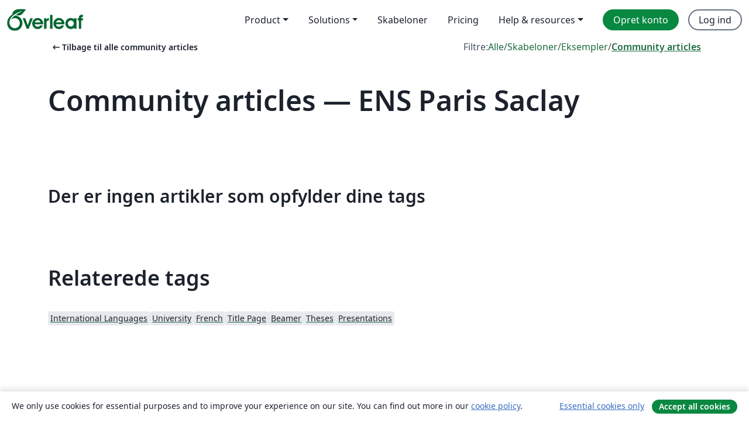

--- FILE ---
content_type: text/html; charset=utf-8
request_url: https://da.overleaf.com/articles/tagged/ens-paris-saclay
body_size: 10585
content:
<!DOCTYPE html><html lang="da"><head><title translate="no">Artikler, Præsentationer, Rapporter og mere - Overleaf, Online LaTeX-skriveprogram</title><meta name="twitter:title" content="Artikler, Præsentationer, Rapporter og mere"><meta name="og:title" content="Artikler, Præsentationer, Rapporter og mere"><meta name="description" content="Skab smukke dokumenter ved at starte fra vores galleri af LaTeX skabeloner for journaler, konferencer, afhandlinger, rapporter, CV’er og meget mere."><meta itemprop="description" content="Skab smukke dokumenter ved at starte fra vores galleri af LaTeX skabeloner for journaler, konferencer, afhandlinger, rapporter, CV’er og meget mere."><meta itemprop="image" content="https://cdn.overleaf.com/img/ol-brand/overleaf_og_logo.png"><meta name="image" content="https://cdn.overleaf.com/img/ol-brand/overleaf_og_logo.png"><meta itemprop="name" content="Overleaf, the Online LaTeX Editor"><meta name="twitter:card" content="summary"><meta name="twitter:site" content="@overleaf"><meta name="twitter:description" content="Et online LaTeX-skriveprogram, der er let at bruge. Ingen installation, live samarbejde, versionskontrol, flere hundrede LaTeX-skabeloner, og meget mere."><meta name="twitter:image" content="https://cdn.overleaf.com/img/ol-brand/overleaf_og_logo.png"><meta property="fb:app_id" content="400474170024644"><meta property="og:description" content="Et online LaTeX-skriveprogram, der er let at bruge. Ingen installation, live samarbejde, versionskontrol, flere hundrede LaTeX-skabeloner, og meget mere."><meta property="og:image" content="https://cdn.overleaf.com/img/ol-brand/overleaf_og_logo.png"><meta property="og:type" content="website"><meta name="viewport" content="width=device-width, initial-scale=1.0, user-scalable=yes"><link rel="icon" sizes="32x32" href="https://cdn.overleaf.com/favicon-32x32.png"><link rel="icon" sizes="16x16" href="https://cdn.overleaf.com/favicon-16x16.png"><link rel="icon" href="https://cdn.overleaf.com/favicon.svg" type="image/svg+xml"><link rel="apple-touch-icon" href="https://cdn.overleaf.com/apple-touch-icon.png"><link rel="mask-icon" href="https://cdn.overleaf.com/mask-favicon.svg" color="#046530"><link rel="canonical" href="https://da.overleaf.com/articles/tagged/ens-paris-saclay"><link rel="manifest" href="https://cdn.overleaf.com/web.sitemanifest"><link rel="stylesheet" href="https://cdn.overleaf.com/stylesheets/main-style-80db667a2a67d939d81d.css" id="main-stylesheet"><link rel="alternate" href="https://www.overleaf.com/articles/tagged/ens-paris-saclay" hreflang="en"><link rel="alternate" href="https://cs.overleaf.com/articles/tagged/ens-paris-saclay" hreflang="cs"><link rel="alternate" href="https://es.overleaf.com/articles/tagged/ens-paris-saclay" hreflang="es"><link rel="alternate" href="https://pt.overleaf.com/articles/tagged/ens-paris-saclay" hreflang="pt"><link rel="alternate" href="https://fr.overleaf.com/articles/tagged/ens-paris-saclay" hreflang="fr"><link rel="alternate" href="https://de.overleaf.com/articles/tagged/ens-paris-saclay" hreflang="de"><link rel="alternate" href="https://sv.overleaf.com/articles/tagged/ens-paris-saclay" hreflang="sv"><link rel="alternate" href="https://tr.overleaf.com/articles/tagged/ens-paris-saclay" hreflang="tr"><link rel="alternate" href="https://it.overleaf.com/articles/tagged/ens-paris-saclay" hreflang="it"><link rel="alternate" href="https://cn.overleaf.com/articles/tagged/ens-paris-saclay" hreflang="zh-CN"><link rel="alternate" href="https://no.overleaf.com/articles/tagged/ens-paris-saclay" hreflang="no"><link rel="alternate" href="https://ru.overleaf.com/articles/tagged/ens-paris-saclay" hreflang="ru"><link rel="alternate" href="https://da.overleaf.com/articles/tagged/ens-paris-saclay" hreflang="da"><link rel="alternate" href="https://ko.overleaf.com/articles/tagged/ens-paris-saclay" hreflang="ko"><link rel="alternate" href="https://ja.overleaf.com/articles/tagged/ens-paris-saclay" hreflang="ja"><link rel="preload" href="https://cdn.overleaf.com/js/da-json-2fb7aff7310ea7766b9b.js" as="script" nonce="pi6+UanwuLniYLUGZZ2xhA=="><script type="text/javascript" nonce="pi6+UanwuLniYLUGZZ2xhA==" id="ga-loader" data-ga-token="UA-112092690-1" data-ga-token-v4="G-RV4YBCCCWJ" data-cookie-domain=".overleaf.com" data-session-analytics-id="7828bc41-0610-4be8-8239-90f0f77f30f5">var gaSettings = document.querySelector('#ga-loader').dataset;
var gaid = gaSettings.gaTokenV4;
var gaToken = gaSettings.gaToken;
var cookieDomain = gaSettings.cookieDomain;
var sessionAnalyticsId = gaSettings.sessionAnalyticsId;
if(gaid) {
    var additionalGaConfig = sessionAnalyticsId ? { 'user_id': sessionAnalyticsId } : {};
    window.dataLayer = window.dataLayer || [];
    function gtag(){
        dataLayer.push(arguments);
    }
    gtag('js', new Date());
    gtag('config', gaid, { 'anonymize_ip': true, ...additionalGaConfig });
}
if (gaToken) {
    window.ga = window.ga || function () {
        (window.ga.q = window.ga.q || []).push(arguments);
    }, window.ga.l = 1 * new Date();
}
var loadGA = window.olLoadGA = function() {
    if (gaid) {
        var s = document.createElement('script');
        s.setAttribute('async', 'async');
        s.setAttribute('src', 'https://www.googletagmanager.com/gtag/js?id=' + gaid);
        document.querySelector('head').append(s);
    } 
    if (gaToken) {
        (function(i,s,o,g,r,a,m){i['GoogleAnalyticsObject']=r;i[r]=i[r]||function(){
        (i[r].q=i[r].q||[]).push(arguments)},i[r].l=1*new Date();a=s.createElement(o),
        m=s.getElementsByTagName(o)[0];a.async=1;a.src=g;m.parentNode.insertBefore(a,m)
        })(window,document,'script','//www.google-analytics.com/analytics.js','ga');
        ga('create', gaToken, cookieDomain.replace(/^\./, ""));
        ga('set', 'anonymizeIp', true);
        if (sessionAnalyticsId) {
            ga('set', 'userId', sessionAnalyticsId);
        }
        ga('send', 'pageview');
    }
};
// Check if consent given (features/cookie-banner)
var oaCookie = document.cookie.split('; ').find(function(cookie) {
    return cookie.startsWith('oa=');
});
if(oaCookie) {
    var oaCookieValue = oaCookie.split('=')[1];
    if(oaCookieValue === '1') {
        loadGA();
    }
}
</script><meta name="ol-csrfToken" content="KC5pzvPW-t9G7_Fp1pJdrSlf7Awa5NFtjkM0"><meta name="ol-baseAssetPath" content="https://cdn.overleaf.com/"><meta name="ol-mathJaxPath" content="/js/libs/mathjax-3.2.2/es5/tex-svg-full.js"><meta name="ol-dictionariesRoot" content="/js/dictionaries/0.0.3/"><meta name="ol-usersEmail" content=""><meta name="ol-ab" data-type="json" content="{}"><meta name="ol-user_id"><meta name="ol-i18n" data-type="json" content="{&quot;currentLangCode&quot;:&quot;da&quot;}"><meta name="ol-ExposedSettings" data-type="json" content="{&quot;isOverleaf&quot;:true,&quot;appName&quot;:&quot;Overleaf&quot;,&quot;adminEmail&quot;:&quot;support@overleaf.com&quot;,&quot;dropboxAppName&quot;:&quot;Overleaf&quot;,&quot;ieeeBrandId&quot;:15,&quot;hasAffiliationsFeature&quot;:true,&quot;hasSamlFeature&quot;:true,&quot;samlInitPath&quot;:&quot;/saml/ukamf/init&quot;,&quot;hasLinkUrlFeature&quot;:true,&quot;hasLinkedProjectFileFeature&quot;:true,&quot;hasLinkedProjectOutputFileFeature&quot;:true,&quot;siteUrl&quot;:&quot;https://www.overleaf.com&quot;,&quot;emailConfirmationDisabled&quot;:false,&quot;maxEntitiesPerProject&quot;:2000,&quot;maxUploadSize&quot;:52428800,&quot;projectUploadTimeout&quot;:120000,&quot;recaptchaSiteKey&quot;:&quot;6LebiTwUAAAAAMuPyjA4pDA4jxPxPe2K9_ndL74Q&quot;,&quot;recaptchaDisabled&quot;:{&quot;invite&quot;:true,&quot;login&quot;:false,&quot;passwordReset&quot;:false,&quot;register&quot;:false,&quot;addEmail&quot;:false},&quot;textExtensions&quot;:[&quot;tex&quot;,&quot;latex&quot;,&quot;sty&quot;,&quot;cls&quot;,&quot;bst&quot;,&quot;bib&quot;,&quot;bibtex&quot;,&quot;txt&quot;,&quot;tikz&quot;,&quot;mtx&quot;,&quot;rtex&quot;,&quot;md&quot;,&quot;asy&quot;,&quot;lbx&quot;,&quot;bbx&quot;,&quot;cbx&quot;,&quot;m&quot;,&quot;lco&quot;,&quot;dtx&quot;,&quot;ins&quot;,&quot;ist&quot;,&quot;def&quot;,&quot;clo&quot;,&quot;ldf&quot;,&quot;rmd&quot;,&quot;lua&quot;,&quot;gv&quot;,&quot;mf&quot;,&quot;yml&quot;,&quot;yaml&quot;,&quot;lhs&quot;,&quot;mk&quot;,&quot;xmpdata&quot;,&quot;cfg&quot;,&quot;rnw&quot;,&quot;ltx&quot;,&quot;inc&quot;],&quot;editableFilenames&quot;:[&quot;latexmkrc&quot;,&quot;.latexmkrc&quot;,&quot;makefile&quot;,&quot;gnumakefile&quot;],&quot;validRootDocExtensions&quot;:[&quot;tex&quot;,&quot;Rtex&quot;,&quot;ltx&quot;,&quot;Rnw&quot;],&quot;fileIgnorePattern&quot;:&quot;**/{{__MACOSX,.git,.texpadtmp,.R}{,/**},.!(latexmkrc),*.{dvi,aux,log,toc,out,pdfsync,synctex,synctex(busy),fdb_latexmk,fls,nlo,ind,glo,gls,glg,bbl,blg,doc,docx,gz,swp}}&quot;,&quot;sentryAllowedOriginRegex&quot;:&quot;^(https://[a-z]+\\\\.overleaf.com|https://cdn.overleaf.com|https://compiles.overleafusercontent.com)/&quot;,&quot;sentryDsn&quot;:&quot;https://4f0989f11cb54142a5c3d98b421b930a@app.getsentry.com/34706&quot;,&quot;sentryEnvironment&quot;:&quot;production&quot;,&quot;sentryRelease&quot;:&quot;d84f01daa92f1b95e161a297afdf000c4db25a75&quot;,&quot;hotjarId&quot;:&quot;5148484&quot;,&quot;hotjarVersion&quot;:&quot;6&quot;,&quot;enableSubscriptions&quot;:true,&quot;gaToken&quot;:&quot;UA-112092690-1&quot;,&quot;gaTokenV4&quot;:&quot;G-RV4YBCCCWJ&quot;,&quot;propensityId&quot;:&quot;propensity-001384&quot;,&quot;cookieDomain&quot;:&quot;.overleaf.com&quot;,&quot;templateLinks&quot;:[{&quot;name&quot;:&quot;Journal articles&quot;,&quot;url&quot;:&quot;/gallery/tagged/academic-journal&quot;,&quot;trackingKey&quot;:&quot;academic-journal&quot;},{&quot;name&quot;:&quot;Books&quot;,&quot;url&quot;:&quot;/gallery/tagged/book&quot;,&quot;trackingKey&quot;:&quot;book&quot;},{&quot;name&quot;:&quot;Formal letters&quot;,&quot;url&quot;:&quot;/gallery/tagged/formal-letter&quot;,&quot;trackingKey&quot;:&quot;formal-letter&quot;},{&quot;name&quot;:&quot;Assignments&quot;,&quot;url&quot;:&quot;/gallery/tagged/homework&quot;,&quot;trackingKey&quot;:&quot;homework-assignment&quot;},{&quot;name&quot;:&quot;Posters&quot;,&quot;url&quot;:&quot;/gallery/tagged/poster&quot;,&quot;trackingKey&quot;:&quot;poster&quot;},{&quot;name&quot;:&quot;Presentations&quot;,&quot;url&quot;:&quot;/gallery/tagged/presentation&quot;,&quot;trackingKey&quot;:&quot;presentation&quot;},{&quot;name&quot;:&quot;Reports&quot;,&quot;url&quot;:&quot;/gallery/tagged/report&quot;,&quot;trackingKey&quot;:&quot;lab-report&quot;},{&quot;name&quot;:&quot;CVs and résumés&quot;,&quot;url&quot;:&quot;/gallery/tagged/cv&quot;,&quot;trackingKey&quot;:&quot;cv&quot;},{&quot;name&quot;:&quot;Theses&quot;,&quot;url&quot;:&quot;/gallery/tagged/thesis&quot;,&quot;trackingKey&quot;:&quot;thesis&quot;},{&quot;name&quot;:&quot;view_all&quot;,&quot;url&quot;:&quot;/latex/templates&quot;,&quot;trackingKey&quot;:&quot;view-all&quot;}],&quot;labsEnabled&quot;:true,&quot;wikiEnabled&quot;:true,&quot;templatesEnabled&quot;:true,&quot;cioWriteKey&quot;:&quot;2530db5896ec00db632a&quot;,&quot;cioSiteId&quot;:&quot;6420c27bb72163938e7d&quot;,&quot;linkedInInsightsPartnerId&quot;:&quot;7472905&quot;}"><meta name="ol-splitTestVariants" data-type="json" content="{&quot;hotjar-marketing&quot;:&quot;default&quot;}"><meta name="ol-splitTestInfo" data-type="json" content="{&quot;hotjar-marketing&quot;:{&quot;phase&quot;:&quot;release&quot;,&quot;badgeInfo&quot;:{&quot;tooltipText&quot;:&quot;&quot;,&quot;url&quot;:&quot;&quot;}}}"><meta name="ol-algolia" data-type="json" content="{&quot;appId&quot;:&quot;SK53GL4JLY&quot;,&quot;apiKey&quot;:&quot;9ac63d917afab223adbd2cd09ad0eb17&quot;,&quot;indexes&quot;:{&quot;wiki&quot;:&quot;learn-wiki&quot;,&quot;gallery&quot;:&quot;gallery-production&quot;}}"><meta name="ol-isManagedAccount" data-type="boolean"><meta name="ol-shouldLoadHotjar" data-type="boolean"><meta name="ol-galleryTagName" data-type="string" content="ens-paris-saclay"></head><body class="website-redesign" data-theme="default"><a class="skip-to-content" href="#main-content">Spring til indhold</a><nav class="navbar navbar-default navbar-main navbar-expand-lg website-redesign-navbar" aria-label="Primary"><div class="container-fluid navbar-container"><div class="navbar-header"><a class="navbar-brand" href="/" aria-label="Overleaf"><div class="navbar-logo"></div></a></div><button class="navbar-toggler collapsed" id="navbar-toggle-btn" type="button" data-bs-toggle="collapse" data-bs-target="#navbar-main-collapse" aria-controls="navbar-main-collapse" aria-expanded="false" aria-label="Toggle Navigation"><span class="material-symbols" aria-hidden="true" translate="no">menu</span></button><div class="navbar-collapse collapse" id="navbar-main-collapse"><ul class="nav navbar-nav navbar-right ms-auto" role="menubar"><!-- loop over header_extras--><li class="dropdown subdued" role="none"><button class="dropdown-toggle" aria-haspopup="true" aria-expanded="false" data-bs-toggle="dropdown" role="menuitem" event-tracking="menu-expand" event-tracking-mb="true" event-tracking-trigger="click" event-segmentation="{&quot;item&quot;:&quot;product&quot;,&quot;location&quot;:&quot;top-menu&quot;}">Product</button><ul class="dropdown-menu dropdown-menu-end" role="menu"><li role="none"><a class="dropdown-item" role="menuitem" href="/about/features-overview" event-tracking="menu-click" event-tracking-mb="true" event-tracking-trigger="click" event-segmentation='{"item":"premium-features","location":"top-menu"}'>Funktioner</a></li><li role="none"><a class="dropdown-item" role="menuitem" href="/about/ai-features" event-tracking="menu-click" event-tracking-mb="true" event-tracking-trigger="click" event-segmentation='{"item":"ai-features","location":"top-menu"}'>AI</a></li></ul></li><li class="dropdown subdued" role="none"><button class="dropdown-toggle" aria-haspopup="true" aria-expanded="false" data-bs-toggle="dropdown" role="menuitem" event-tracking="menu-expand" event-tracking-mb="true" event-tracking-trigger="click" event-segmentation="{&quot;item&quot;:&quot;solutions&quot;,&quot;location&quot;:&quot;top-menu&quot;}">Solutions</button><ul class="dropdown-menu dropdown-menu-end" role="menu"><li role="none"><a class="dropdown-item" role="menuitem" href="/for/enterprises" event-tracking="menu-click" event-tracking-mb="true" event-tracking-trigger="click" event-segmentation='{"item":"enterprises","location":"top-menu"}'>For virksomheder</a></li><li role="none"><a class="dropdown-item" role="menuitem" href="/for/universities" event-tracking="menu-click" event-tracking-mb="true" event-tracking-trigger="click" event-segmentation='{"item":"universities","location":"top-menu"}'>For universiteter</a></li><li role="none"><a class="dropdown-item" role="menuitem" href="/for/government" event-tracking="menu-click" event-tracking-mb="true" event-tracking-trigger="click" event-segmentation='{"item":"government","location":"top-menu"}'>For det offentlige</a></li><li role="none"><a class="dropdown-item" role="menuitem" href="/for/publishers" event-tracking="menu-click" event-tracking-mb="true" event-tracking-trigger="click" event-segmentation='{"item":"publishers","location":"top-menu"}'>For forlag</a></li><li role="none"><a class="dropdown-item" role="menuitem" href="/about/customer-stories" event-tracking="menu-click" event-tracking-mb="true" event-tracking-trigger="click" event-segmentation='{"item":"customer-stories","location":"top-menu"}'>Customer stories</a></li></ul></li><li class="subdued" role="none"><a class="nav-link subdued" role="menuitem" href="/latex/templates" event-tracking="menu-click" event-tracking-mb="true" event-tracking-trigger="click" event-segmentation='{"item":"templates","location":"top-menu"}'>Skabeloner</a></li><li class="subdued" role="none"><a class="nav-link subdued" role="menuitem" href="/user/subscription/plans" event-tracking="menu-click" event-tracking-mb="true" event-tracking-trigger="click" event-segmentation='{"item":"pricing","location":"top-menu"}'>Pricing</a></li><li class="dropdown subdued nav-item-help" role="none"><button class="dropdown-toggle" aria-haspopup="true" aria-expanded="false" data-bs-toggle="dropdown" role="menuitem" event-tracking="menu-expand" event-tracking-mb="true" event-tracking-trigger="click" event-segmentation="{&quot;item&quot;:&quot;help-and-resources&quot;,&quot;location&quot;:&quot;top-menu&quot;}">Help & resources</button><ul class="dropdown-menu dropdown-menu-end" role="menu"><li role="none"><a class="dropdown-item" role="menuitem" href="/learn" event-tracking="menu-click" event-tracking-mb="true" event-tracking-trigger="click" event-segmentation='{"item":"learn","location":"top-menu"}'>Dokumentation</a></li><li role="none"><a class="dropdown-item" role="menuitem" href="/for/community/resources" event-tracking="menu-click" event-tracking-mb="true" event-tracking-trigger="click" event-segmentation='{"item":"help-guides","location":"top-menu"}'>Help guides</a></li><li role="none"><a class="dropdown-item" role="menuitem" href="/about/why-latex" event-tracking="menu-click" event-tracking-mb="true" event-tracking-trigger="click" event-segmentation='{"item":"why-latex","location":"top-menu"}'>Hvorfor LaTeX?</a></li><li role="none"><a class="dropdown-item" role="menuitem" href="/blog" event-tracking="menu-click" event-tracking-mb="true" event-tracking-trigger="click" event-segmentation='{"item":"blog","location":"top-menu"}'>Blog</a></li><li role="none"><a class="dropdown-item" role="menuitem" data-ol-open-contact-form-modal="contact-us" data-bs-target="#contactUsModal" href data-bs-toggle="modal" event-tracking="menu-click" event-tracking-mb="true" event-tracking-trigger="click" event-segmentation='{"item":"contact","location":"top-menu"}'><span>Kontakt os</span></a></li></ul></li><!-- logged out--><!-- register link--><li class="primary" role="none"><a class="nav-link" role="menuitem" href="/register" event-tracking="menu-click" event-tracking-action="clicked" event-tracking-trigger="click" event-tracking-mb="true" event-segmentation='{"page":"/articles/tagged/ens-paris-saclay","item":"register","location":"top-menu"}'>Opret konto</a></li><!-- login link--><li role="none"><a class="nav-link" role="menuitem" href="/login" event-tracking="menu-click" event-tracking-action="clicked" event-tracking-trigger="click" event-tracking-mb="true" event-segmentation='{"page":"/articles/tagged/ens-paris-saclay","item":"login","location":"top-menu"}'>Log ind</a></li><!-- projects link and account menu--></ul></div></div></nav><main class="gallery gallery-tagged content content-page" id="main-content"><div class="container"><div class="tagged-header-container"><div class="row"><div class="col-xl-6 col-lg-5"><a class="previous-page-link" href="/articles"><span class="material-symbols material-symbols-rounded" aria-hidden="true" translate="no">arrow_left_alt</span>Tilbage til alle community articles</a></div><div class="col-xl-6 col-lg-7"><div class="gallery-filters"><span>Filtre:</span><a href="/gallery/tagged/ens-paris-saclay">Alle</a><span aria-hidden="true">/</span><a href="/latex/templates/tagged/ens-paris-saclay">Skabeloner</a><span aria-hidden="true">/</span><a href="/latex/examples/tagged/ens-paris-saclay">Eksempler</a><span aria-hidden="true">/</span><a class="active" href="/articles/tagged/ens-paris-saclay">Community articles</a></div></div><div class="col-md-12"><h1 class="gallery-title">Community articles — ENS Paris Saclay</h1></div></div><div class="row"><div class="col-lg-8"><p class="gallery-summary"></p></div></div></div><p class="no-articles-matching">Der er ingen artikler som opfylder dine tags</p><div class="row related-tags-header"><div class="col"><h2>Relaterede tags</h2></div></div><div class="row"><div class="col"><ul class="related-tags badge-link-list" id="related-tags"><li><a class="badge-link badge-link-light col-auto" href="/articles/tagged/international-languages"><span class="badge text-dark bg-light"><span class="badge-content" data-bs-title="International Languages" data-badge-tooltip data-bs-placement="bottom">International Languages</span></span></a></li><li><a class="badge-link badge-link-light col-auto" href="/articles/tagged/university"><span class="badge text-dark bg-light"><span class="badge-content" data-bs-title="University" data-badge-tooltip data-bs-placement="bottom">University</span></span></a></li><li><a class="badge-link badge-link-light col-auto" href="/articles/tagged/french"><span class="badge text-dark bg-light"><span class="badge-content" data-bs-title="French" data-badge-tooltip data-bs-placement="bottom">French</span></span></a></li><li><a class="badge-link badge-link-light col-auto" href="/articles/tagged/title-page"><span class="badge text-dark bg-light"><span class="badge-content" data-bs-title="Title Page" data-badge-tooltip data-bs-placement="bottom">Title Page</span></span></a></li><li><a class="badge-link badge-link-light col-auto" href="/articles/tagged/beamer"><span class="badge text-dark bg-light"><span class="badge-content" data-bs-title="Beamer" data-badge-tooltip data-bs-placement="bottom">Beamer</span></span></a></li><li><a class="badge-link badge-link-light col-auto" href="/articles/tagged/thesis"><span class="badge text-dark bg-light"><span class="badge-content" data-bs-title="Theses" data-badge-tooltip data-bs-placement="bottom">Theses</span></span></a></li><li><a class="badge-link badge-link-light col-auto" href="/articles/tagged/presentation"><span class="badge text-dark bg-light"><span class="badge-content" data-bs-title="Presentations" data-badge-tooltip data-bs-placement="bottom">Presentations</span></span></a></li></ul></div></div><div class="row show-more-tags d-none" id="more-tags-container"><div class="col-auto"><button class="btn btn-sm btn-secondary" id="more-tags" aria-controls="related-tags">Vis mere</button></div></div><div class="row"><div class="col-12"><div class="begin-now-card"><div class="card card-pattern"><div class="card-body"><p class="dm-mono"><span class="font-size-display-xs"><span class="text-purple-bright">\begin</span><wbr><span class="text-green-bright">{</span><span>now</span><span class="text-green-bright">}</span></span></p><p>Discover why over 25 million people worldwide trust Overleaf with their work.</p><p class="card-links"><a class="btn btn-primary card-link" href="/register">Opret gratis konto</a><a class="btn card-link btn-secondary" href="/user/subscription/plans">Udforsk alle abonnementer</a></p></div></div></div></div></div></div></main><footer class="fat-footer hidden-print website-redesign-fat-footer"><div class="fat-footer-container"><div class="fat-footer-sections"><div class="footer-section" id="footer-brand"><a class="footer-brand" href="/" aria-label="Overleaf"></a></div><div class="footer-section"><h2 class="footer-section-heading">Om</h2><ul class="list-unstyled"><li><a href="/about">Om os</a></li><li><a href="https://digitalscience.pinpointhq.com/">Karriere</a></li><li><a href="/blog">Blog</a></li></ul></div><div class="footer-section"><h2 class="footer-section-heading">Solutions</h2><ul class="list-unstyled"><li><a href="/for/enterprises">For virksomheder</a></li><li><a href="/for/universities">For universiteter</a></li><li><a href="/for/government">For det offentlige</a></li><li><a href="/for/publishers">For forlag</a></li><li><a href="/about/customer-stories">Customer stories</a></li></ul></div><div class="footer-section"><h2 class="footer-section-heading">Lær</h2><ul class="list-unstyled"><li><a href="/learn/latex/Learn_LaTeX_in_30_minutes">LaTeX på 30 minutter</a></li><li><a href="/latex/templates">Skabeloner</a></li><li><a href="/events/webinars">Webinarer</a></li><li><a href="/learn/latex/Tutorials">Vejledninger</a></li><li><a href="/learn/latex/Inserting_Images">Hvordan indsætter jeg figurer</a></li><li><a href="/learn/latex/Tables">Hvordan laver jeg tabeller</a></li></ul></div><div class="footer-section"><h2 class="footer-section-heading">Pricing</h2><ul class="list-unstyled"><li><a href="/user/subscription/plans?itm_referrer=footer-for-indv">For individuals</a></li><li><a href="/user/subscription/plans?plan=group&amp;itm_referrer=footer-for-groups">For groups and organizations</a></li><li><a href="/user/subscription/plans?itm_referrer=footer-for-students#student-annual">For studerende</a></li></ul></div><div class="footer-section"><h2 class="footer-section-heading">Bliv involveret</h2><ul class="list-unstyled"><li><a href="https://forms.gle/67PSpN1bLnjGCmPQ9">Fortæl os hvad du synes</a></li></ul></div><div class="footer-section"><h2 class="footer-section-heading">Hjælp</h2><ul class="list-unstyled"><li><a href="/learn">Dokumentation </a></li><li><a href="/contact">Kontakt os </a></li><li><a href="https://status.overleaf.com/">Sidestatus</a></li></ul></div></div><div class="fat-footer-base"><div class="fat-footer-base-section fat-footer-base-meta"><div class="fat-footer-base-item"><div class="fat-footer-base-copyright">© 2026 Overleaf</div><a href="/legal">Privatliv and vilkår</a><a href="https://www.digital-science.com/security-certifications/">Compliance</a></div><ul class="fat-footer-base-item list-unstyled fat-footer-base-language"><li class="dropdown dropup subdued language-picker" dropdown><button class="btn btn-link btn-inline-link" id="language-picker-toggle" dropdown-toggle data-ol-lang-selector-tooltip data-bs-toggle="dropdown" aria-haspopup="true" aria-expanded="false" aria-label="Select Sprog" tooltip="Sprog" title="Sprog"><span class="material-symbols" aria-hidden="true" translate="no">translate</span>&nbsp;<span class="language-picker-text">Dansk</span></button><ul class="dropdown-menu dropdown-menu-sm-width" role="menu" aria-labelledby="language-picker-toggle"><li class="dropdown-header">Sprog</li><li class="lng-option"><a class="menu-indent dropdown-item" href="https://www.overleaf.com/articles/tagged/ens-paris-saclay" role="menuitem" aria-selected="false">English</a></li><li class="lng-option"><a class="menu-indent dropdown-item" href="https://cs.overleaf.com/articles/tagged/ens-paris-saclay" role="menuitem" aria-selected="false">Čeština</a></li><li class="lng-option"><a class="menu-indent dropdown-item" href="https://es.overleaf.com/articles/tagged/ens-paris-saclay" role="menuitem" aria-selected="false">Español</a></li><li class="lng-option"><a class="menu-indent dropdown-item" href="https://pt.overleaf.com/articles/tagged/ens-paris-saclay" role="menuitem" aria-selected="false">Português</a></li><li class="lng-option"><a class="menu-indent dropdown-item" href="https://fr.overleaf.com/articles/tagged/ens-paris-saclay" role="menuitem" aria-selected="false">Français</a></li><li class="lng-option"><a class="menu-indent dropdown-item" href="https://de.overleaf.com/articles/tagged/ens-paris-saclay" role="menuitem" aria-selected="false">Deutsch</a></li><li class="lng-option"><a class="menu-indent dropdown-item" href="https://sv.overleaf.com/articles/tagged/ens-paris-saclay" role="menuitem" aria-selected="false">Svenska</a></li><li class="lng-option"><a class="menu-indent dropdown-item" href="https://tr.overleaf.com/articles/tagged/ens-paris-saclay" role="menuitem" aria-selected="false">Türkçe</a></li><li class="lng-option"><a class="menu-indent dropdown-item" href="https://it.overleaf.com/articles/tagged/ens-paris-saclay" role="menuitem" aria-selected="false">Italiano</a></li><li class="lng-option"><a class="menu-indent dropdown-item" href="https://cn.overleaf.com/articles/tagged/ens-paris-saclay" role="menuitem" aria-selected="false">简体中文</a></li><li class="lng-option"><a class="menu-indent dropdown-item" href="https://no.overleaf.com/articles/tagged/ens-paris-saclay" role="menuitem" aria-selected="false">Norsk</a></li><li class="lng-option"><a class="menu-indent dropdown-item" href="https://ru.overleaf.com/articles/tagged/ens-paris-saclay" role="menuitem" aria-selected="false">Русский</a></li><li class="lng-option"><a class="menu-indent dropdown-item active" href="https://da.overleaf.com/articles/tagged/ens-paris-saclay" role="menuitem" aria-selected="true">Dansk<span class="material-symbols dropdown-item-trailing-icon" aria-hidden="true" translate="no">check</span></a></li><li class="lng-option"><a class="menu-indent dropdown-item" href="https://ko.overleaf.com/articles/tagged/ens-paris-saclay" role="menuitem" aria-selected="false">한국어</a></li><li class="lng-option"><a class="menu-indent dropdown-item" href="https://ja.overleaf.com/articles/tagged/ens-paris-saclay" role="menuitem" aria-selected="false">日本語</a></li></ul></li></ul></div><div class="fat-footer-base-section fat-footer-base-social"><div class="fat-footer-base-item"><a class="fat-footer-social x-logo" href="https://x.com/overleaf"><svg xmlns="http://www.w3.org/2000/svg" viewBox="0 0 1200 1227" height="25"><path d="M714.163 519.284L1160.89 0H1055.03L667.137 450.887L357.328 0H0L468.492 681.821L0 1226.37H105.866L515.491 750.218L842.672 1226.37H1200L714.137 519.284H714.163ZM569.165 687.828L521.697 619.934L144.011 79.6944H306.615L611.412 515.685L658.88 583.579L1055.08 1150.3H892.476L569.165 687.854V687.828Z"></path></svg><span class="visually-hidden">Overleaf på X</span></a><a class="fat-footer-social facebook-logo" href="https://www.facebook.com/overleaf.editor"><svg xmlns="http://www.w3.org/2000/svg" viewBox="0 0 666.66668 666.66717" height="25"><defs><clipPath id="a" clipPathUnits="userSpaceOnUse"><path d="M0 700h700V0H0Z"></path></clipPath></defs><g clip-path="url(#a)" transform="matrix(1.33333 0 0 -1.33333 -133.333 800)"><path class="background" d="M0 0c0 138.071-111.929 250-250 250S-500 138.071-500 0c0-117.245 80.715-215.622 189.606-242.638v166.242h-51.552V0h51.552v32.919c0 85.092 38.508 124.532 122.048 124.532 15.838 0 43.167-3.105 54.347-6.211V81.986c-5.901.621-16.149.932-28.882.932-40.993 0-56.832-15.528-56.832-55.9V0h81.659l-14.028-76.396h-67.631v-171.773C-95.927-233.218 0-127.818 0 0" fill="#0866ff" transform="translate(600 350)"></path><path class="text" d="m0 0 14.029 76.396H-67.63v27.019c0 40.372 15.838 55.899 56.831 55.899 12.733 0 22.981-.31 28.882-.931v69.253c-11.18 3.106-38.509 6.212-54.347 6.212-83.539 0-122.048-39.441-122.048-124.533V76.396h-51.552V0h51.552v-166.242a250.559 250.559 0 0 1 60.394-7.362c10.254 0 20.358.632 30.288 1.831V0Z" fill="#fff" transform="translate(447.918 273.604)"></path></g></svg><span class="visually-hidden">Overleaf på Facebook</span></a><a class="fat-footer-social linkedin-logo" href="https://www.linkedin.com/company/writelatex-limited"><svg xmlns="http://www.w3.org/2000/svg" viewBox="0 0 72 72" height="25"><g fill="none" fill-rule="evenodd"><path class="background" fill="#0B66C3" d="M8 72h56a8 8 0 0 0 8-8V8a8 8 0 0 0-8-8H8a8 8 0 0 0-8 8v56a8 8 0 0 0 8 8"></path><path class="text" fill="#FFF" d="M62 62H51.316V43.802c0-4.99-1.896-7.777-5.845-7.777-4.296 0-6.54 2.901-6.54 7.777V62H28.632V27.333H38.93v4.67s3.096-5.729 10.453-5.729c7.353 0 12.617 4.49 12.617 13.777zM16.35 22.794c-3.508 0-6.35-2.864-6.35-6.397C10 12.864 12.842 10 16.35 10c3.507 0 6.347 2.864 6.347 6.397 0 3.533-2.84 6.397-6.348 6.397ZM11.032 62h10.736V27.333H11.033V62"></path></g></svg><span class="visually-hidden">Overleaf på LinkedIn</span></a></div></div></div></div></footer><section class="cookie-banner hidden-print hidden" aria-label="Cookie banner"><div class="cookie-banner-content">We only use cookies for essential purposes and to improve your experience on our site. You can find out more in our <a href="/legal#Cookies">cookie policy</a>.</div><div class="cookie-banner-actions"><button class="btn btn-link btn-sm" type="button" data-ol-cookie-banner-set-consent="essential">Essential cookies only</button><button class="btn btn-primary btn-sm" type="button" data-ol-cookie-banner-set-consent="all">Accept all cookies</button></div></section><div class="modal fade" id="contactUsModal" tabindex="-1" aria-labelledby="contactUsModalLabel" data-ol-contact-form-modal="contact-us"><div class="modal-dialog"><form name="contactForm" data-ol-async-form data-ol-contact-form data-ol-contact-form-with-search="true" role="form" aria-label="Kontakt os" action="/support"><input name="inbox" type="hidden" value="support"><div class="modal-content"><div class="modal-header"><h4 class="modal-title" id="contactUsModalLabel">Kom i kontakt med os</h4><button class="btn-close" type="button" data-bs-dismiss="modal" aria-label="Luk"><span aria-hidden="true"></span></button></div><div class="modal-body"><div data-ol-not-sent><div class="modal-form-messages"><div class="form-messages-bottom-margin" data-ol-form-messages-new-style="" role="alert"></div><div class="notification notification-type-error" hidden data-ol-custom-form-message="error_performing_request" role="alert" aria-live="polite"><div class="notification-icon"><span class="material-symbols" aria-hidden="true" translate="no">error</span></div><div class="notification-content text-left">Noget gik galt. Prøv venligst igen..</div></div></div><label class="form-label" for="contact-us-email-589">E-mail</label><div class="mb-3"><input class="form-control" name="email" id="contact-us-email-589" required type="email" spellcheck="false" maxlength="255" value="" data-ol-contact-form-email-input></div><div class="form-group"><label class="form-label" for="contact-us-subject-589">Emne</label><div class="mb-3"><input class="form-control" name="subject" id="contact-us-subject-589" required autocomplete="off" maxlength="255"><div data-ol-search-results-wrapper hidden><ul class="dropdown-menu contact-suggestions-dropdown show" data-ol-search-results aria-role="region" aria-label="Hjælpeartikler magen til dit emne"><li class="dropdown-header">Har du tjekket vores <a href="/learn/kb" target="_blank">videns base</a>?</li><li><hr class="dropdown-divider"></li><div data-ol-search-results-container></div></ul></div></div></div><label class="form-label" for="contact-us-sub-subject-589">Hvad har du brug for hjælp til?</label><div class="mb-3"><select class="form-select" name="subSubject" id="contact-us-sub-subject-589" required autocomplete="off"><option selected disabled>Vælg venligst…</option><option>Brug af LaTeX</option><option>Brug af Overleaf editoren</option><option>Using Writefull</option><option>At logge ind eller administration af konto</option><option>Administrering af dit abonnement</option><option>Brug af Premium-funktioner</option><option>At komme i kontakt med salgsafdelingen</option><option>Andet</option></select></div><label class="form-label" for="contact-us-project-url-589">Påvirket projekts URL (Valgfrit)</label><div class="mb-3"><input class="form-control" name="projectUrl" id="contact-us-project-url-589"></div><label class="form-label" for="contact-us-message-589">Fortæl os hvordan vi kan hjælpe</label><div class="mb-3"><textarea class="form-control contact-us-modal-textarea" name="message" id="contact-us-message-589" required type="text"></textarea></div><div class="mb-3 d-none"><label class="visually-hidden" for="important-message">Important message</label><input class="form-control" name="important_message" id="important-message"></div></div><div class="mt-2" data-ol-sent hidden><h5 class="message-received">Besked modtaget</h5><p>Thanks for getting in touch. Our team will get back to you by email as soon as possible.</p><p>Email:&nbsp;<span data-ol-contact-form-thank-you-email></span></p></div></div><div class="modal-footer" data-ol-not-sent><button class="btn btn-primary" type="submit" data-ol-disabled-inflight event-tracking="form-submitted-contact-us" event-tracking-mb="true" event-tracking-trigger="click" event-segmentation="{&quot;location&quot;:&quot;contact-us-form&quot;}"><span data-ol-inflight="idle">Send besked</span><span hidden data-ol-inflight="pending">Sender&hellip;</span></button></div></div></form></div></div></body><script type="text/javascript" nonce="pi6+UanwuLniYLUGZZ2xhA==" src="https://cdn.overleaf.com/js/runtime-1a25f76722f07d9ab1b2.js"></script><script type="text/javascript" nonce="pi6+UanwuLniYLUGZZ2xhA==" src="https://cdn.overleaf.com/js/27582-79e5ed8c65f6833386ec.js"></script><script type="text/javascript" nonce="pi6+UanwuLniYLUGZZ2xhA==" src="https://cdn.overleaf.com/js/29088-e3f6cf68f932ee256fec.js"></script><script type="text/javascript" nonce="pi6+UanwuLniYLUGZZ2xhA==" src="https://cdn.overleaf.com/js/8732-61de629a6fc4a719a5e1.js"></script><script type="text/javascript" nonce="pi6+UanwuLniYLUGZZ2xhA==" src="https://cdn.overleaf.com/js/11229-f88489299ead995b1003.js"></script><script type="text/javascript" nonce="pi6+UanwuLniYLUGZZ2xhA==" src="https://cdn.overleaf.com/js/bootstrap-6faaf78625873fafb726.js"></script><script type="text/javascript" nonce="pi6+UanwuLniYLUGZZ2xhA==" src="https://cdn.overleaf.com/js/27582-79e5ed8c65f6833386ec.js"></script><script type="text/javascript" nonce="pi6+UanwuLniYLUGZZ2xhA==" src="https://cdn.overleaf.com/js/29088-e3f6cf68f932ee256fec.js"></script><script type="text/javascript" nonce="pi6+UanwuLniYLUGZZ2xhA==" src="https://cdn.overleaf.com/js/62382-0a4f25c3829fc56de629.js"></script><script type="text/javascript" nonce="pi6+UanwuLniYLUGZZ2xhA==" src="https://cdn.overleaf.com/js/16164-b8450ba94d9bab0bbae1.js"></script><script type="text/javascript" nonce="pi6+UanwuLniYLUGZZ2xhA==" src="https://cdn.overleaf.com/js/45250-424aec613d067a9a3e96.js"></script><script type="text/javascript" nonce="pi6+UanwuLniYLUGZZ2xhA==" src="https://cdn.overleaf.com/js/24686-731b5e0a16bfe66018de.js"></script><script type="text/javascript" nonce="pi6+UanwuLniYLUGZZ2xhA==" src="https://cdn.overleaf.com/js/99612-000be62f228c87d764b4.js"></script><script type="text/javascript" nonce="pi6+UanwuLniYLUGZZ2xhA==" src="https://cdn.overleaf.com/js/8732-61de629a6fc4a719a5e1.js"></script><script type="text/javascript" nonce="pi6+UanwuLniYLUGZZ2xhA==" src="https://cdn.overleaf.com/js/26348-e10ddc0eb984edb164b0.js"></script><script type="text/javascript" nonce="pi6+UanwuLniYLUGZZ2xhA==" src="https://cdn.overleaf.com/js/56215-8bbbe2cf23164e6294c4.js"></script><script type="text/javascript" nonce="pi6+UanwuLniYLUGZZ2xhA==" src="https://cdn.overleaf.com/js/22204-a9cc5e83c68d63a4e85e.js"></script><script type="text/javascript" nonce="pi6+UanwuLniYLUGZZ2xhA==" src="https://cdn.overleaf.com/js/47304-61d200ba111e63e2d34c.js"></script><script type="text/javascript" nonce="pi6+UanwuLniYLUGZZ2xhA==" src="https://cdn.overleaf.com/js/97910-33b5ae496770c42a6456.js"></script><script type="text/javascript" nonce="pi6+UanwuLniYLUGZZ2xhA==" src="https://cdn.overleaf.com/js/84586-354bd17e13382aba4161.js"></script><script type="text/javascript" nonce="pi6+UanwuLniYLUGZZ2xhA==" src="https://cdn.overleaf.com/js/97519-6759d15ea9ad7f4d6c85.js"></script><script type="text/javascript" nonce="pi6+UanwuLniYLUGZZ2xhA==" src="https://cdn.overleaf.com/js/81920-0120c779815f6c20abc9.js"></script><script type="text/javascript" nonce="pi6+UanwuLniYLUGZZ2xhA==" src="https://cdn.overleaf.com/js/99420-f66284da885ccc272b79.js"></script><script type="text/javascript" nonce="pi6+UanwuLniYLUGZZ2xhA==" src="https://cdn.overleaf.com/js/11229-f88489299ead995b1003.js"></script><script type="text/javascript" nonce="pi6+UanwuLniYLUGZZ2xhA==" src="https://cdn.overleaf.com/js/77474-c60464f50f9e7c4965bb.js"></script><script type="text/javascript" nonce="pi6+UanwuLniYLUGZZ2xhA==" src="https://cdn.overleaf.com/js/92439-14c18d886f5c8eb09f1b.js"></script><script type="text/javascript" nonce="pi6+UanwuLniYLUGZZ2xhA==" src="https://cdn.overleaf.com/js/771-e29b63a856e12bea8891.js"></script><script type="text/javascript" nonce="pi6+UanwuLniYLUGZZ2xhA==" src="https://cdn.overleaf.com/js/41735-7fa4bf6a02e25a4513fd.js"></script><script type="text/javascript" nonce="pi6+UanwuLniYLUGZZ2xhA==" src="https://cdn.overleaf.com/js/81331-ef104ada1a443273f6c2.js"></script><script type="text/javascript" nonce="pi6+UanwuLniYLUGZZ2xhA==" src="https://cdn.overleaf.com/js/modules/v2-templates/pages/gallery-10cda45d6b388ef1e9d8.js"></script><script type="text/javascript" nonce="pi6+UanwuLniYLUGZZ2xhA==" src="https://cdn.overleaf.com/js/27582-79e5ed8c65f6833386ec.js"></script><script type="text/javascript" nonce="pi6+UanwuLniYLUGZZ2xhA==" src="https://cdn.overleaf.com/js/tracking-68d16a86768b7bfb2b22.js"></script></html>